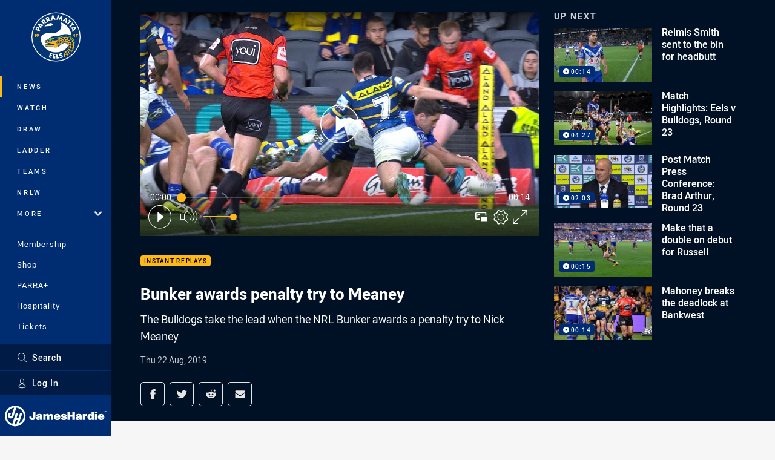

--- FILE ---
content_type: text/html; charset=utf-8
request_url: https://www.google.com/recaptcha/api2/aframe
body_size: 184
content:
<!DOCTYPE HTML><html><head><meta http-equiv="content-type" content="text/html; charset=UTF-8"></head><body><script nonce="AVhwO4RAPWGPVra9ih_Xdg">/** Anti-fraud and anti-abuse applications only. See google.com/recaptcha */ try{var clients={'sodar':'https://pagead2.googlesyndication.com/pagead/sodar?'};window.addEventListener("message",function(a){try{if(a.source===window.parent){var b=JSON.parse(a.data);var c=clients[b['id']];if(c){var d=document.createElement('img');d.src=c+b['params']+'&rc='+(localStorage.getItem("rc::a")?sessionStorage.getItem("rc::b"):"");window.document.body.appendChild(d);sessionStorage.setItem("rc::e",parseInt(sessionStorage.getItem("rc::e")||0)+1);localStorage.setItem("rc::h",'1769220175715');}}}catch(b){}});window.parent.postMessage("_grecaptcha_ready", "*");}catch(b){}</script></body></html>

--- FILE ---
content_type: image/svg+xml
request_url: https://www.parraeels.com.au/.theme/raiders/badge-basic24.svg?bust=202512030522
body_size: 2334
content:
<svg xmlns="http://www.w3.org/2000/svg" xml:space="preserve" width="24" height="24" fill-rule="evenodd" stroke-linejoin="round" stroke-miterlimit="2" clip-rule="evenodd" viewBox="0 0 24 24"><path fill="#002856" fill-rule="nonzero" d="M23.538 2.971c-.855 2.002-2.876 3.533-4.94 3.85a5.053 5.053 0 0 0-.271-.603l-2.124-.504c-1.282-1.613-2.657-2.822-4.202-3.713-1.544.891-2.921 2.1-4.201 3.713l-2.124.504a5.053 5.053 0 0 0-.271.603C3.34 6.506 1.32 4.973.465 2.971c-1.438 2.806.588 7.365 4.642 8.23 0 .009.003.019.005.028-1.119.834-1.877 2.058-1.949 3.838l.814-.365c-.144 1.001.012 1.938.355 2.852l.627-.619c.523 1.403 1.461 2.477 2.697 3.316v-.998c1.313 1.268 2.751 2.086 4.347 2.744 1.596-.66 3.034-1.477 4.347-2.744v.998c1.238-.837 2.174-1.912 2.697-3.316l.627.619c.343-.914.499-1.851.355-2.852l.814.365c-.073-1.78-.829-3.005-1.949-3.838 0-.009.004-.019.006-.028 4.054-.865 6.08-5.424 4.642-8.23h-.004Z"/><path fill="#fff" fill-rule="nonzero" d="M23.197 5.003c-.007.906-.29 1.889-.83 2.773a5.83 5.83 0 0 1-1.954 1.956 5.514 5.514 0 0 1-1.402.597c.075-.904.033-1.867-.18-2.757 1.649-.284 3.252-1.236 4.37-2.569h-.004Zm-22.395 0c.007.906.29 1.889.83 2.773a5.84 5.84 0 0 0 1.954 1.956 5.52 5.52 0 0 0 1.403.597c-.076-.904-.033-1.867.18-2.757C3.52 7.288 1.917 6.336.799 5.003h.003Zm9.931 6.63c-.482.146-.963.259-1.443.336a5.703 5.703 0 0 1-.58-.624c-.122.585-.051 1.137.165 1.702a3.936 3.936 0 0 1 1.507-.202l.351-1.212Zm3.977.336c-.48-.077-.962-.188-1.443-.336l.351 1.212a3.939 3.939 0 0 1 1.507.202c.216-.565.286-1.117.164-1.702-.164.208-.36.417-.579.624Zm-4.131 3.055c-.602.631.324.703.756.602a10.01 10.01 0 0 1 2.285-.211c-.484-.394-1.403-.391-1.403-.391h-1.638Z"/><path fill="#36ad2d" fill-rule="nonzero" d="M9.583 11.452a3.245 3.245 0 0 1-.655-.882l.428.129c.107.151.234.302.383.449a8.01 8.01 0 0 0 .634-.144l.444.132a8.87 8.87 0 0 1-1.233.317l-.001-.001Zm5.49-.882-.428.129a3.281 3.281 0 0 1-.382.449 8.138 8.138 0 0 1-.635-.144l-.444.132c.396.132.806.24 1.233.317.29-.286.509-.579.655-.881l.001-.002Zm-8.574.683-.096.044c-.988.484-1.828 1.432-2.169 2.416l.989-.378c-.363.748-.485 1.53-.456 2.34l.786-.696c.198 1.339.591 2.186 1.378 3.084-.42-1.489-.288-2.931.47-3.939-.532-.919-.834-2.124-.9-2.871h-.002Zm13.266 2.46c-.341-.983-1.181-1.931-2.168-2.416l-.096-.044c-.067.747-.369 1.952-.9 2.871.756 1.008.888 2.448.469 3.939.787-.898 1.178-1.745 1.379-3.084l.785.696c.029-.81-.093-1.592-.456-2.34l.989.378h-.002Zm-4.474.438a2.53 2.53 0 0 0-.67-.418c-.367-.154-.808-.291-1.276-.218-.469.074-1.344.427-1.344.427s-.875-.353-1.343-.427c-.47-.073-.911.064-1.276.218-.24.101-.466.24-.67.418a3.311 3.311 0 0 0-.273.27c-1.169 1.302-1.153 3.514 1.043 5.039-.024-.759.138-1.402.48-1.935.264 1.44 1.064 2.52 2.039 3.02V17.4c.698.482 1.058 1.267 1.156 2.168 1.191-1.078 1.222-2.9.583-3.473l-.185.719a2.627 2.627 0 0 0-1.554-.573 2.613 2.613 0 0 0-1.553.573l-.185-.719-.091.033c-.629.236-1.116.716-1.278 1.351-.6-.794-.359-1.685.353-2.234.439-.339.955-.452 1.411-.608l.828-.239.517.271.518-.271.828.239c.458.156.968.274 1.411.608 1.369 1.039.521 3.055-.237 4.215 2.196-1.527 2.211-3.737 1.042-5.039a2.774 2.774 0 0 0-.272-.27h-.002Z"/><path fill="#a1b9c9" fill-rule="nonzero" d="M7.106 6.71c-.504 1.104-.725 2.631-.664 3.872a9.672 9.672 0 0 0-.627.302c-.19-1.167-.117-2.852.411-3.975l.878-.199h.002Zm10.666.199-.878-.199c.504 1.104.725 2.631.663 3.872.239.105.415.191.628.302.19-1.167.116-2.852-.412-3.975h-.001Zm-9.556 3.804c-.351.067-.73.173-1.052.296.051.991.307 1.87.704 2.654l.472-.348c-.324-.828-.412-1.672-.124-2.602Zm7.444 2.602.471.348a6.544 6.544 0 0 0 .705-2.654 6.497 6.497 0 0 0-1.053-.296c.286.93.201 1.774-.123 2.602Zm1.128-4.365c.063.324.106.803.106 1.408a12.691 12.691 0 0 0-2.311-.537 3.582 3.582 0 0 1-.634.535 3.682 3.682 0 0 1-1.486.581l.512 1.994a4.387 4.387 0 0 0-.975.355 4.187 4.187 0 0 0-.976-.355l.513-1.994a3.7 3.7 0 0 1-2.121-1.116s-1.052.119-2.31.537c0-.605.043-1.084.106-1.408.225-.111 2.463-1.203 4.788-1.525V2.922c1.649.699 4.416 3.428 4.65 5.307 0 0-.425-1.046-1.877-2.398.045.3.031.877-.157 1.224-.215-.983-.604-1.867-1.36-2.522.304 1.083.362 2.426.364 3.229a18.96 18.96 0 0 1 3.169 1.188h-.001Zm-3.271.395a.496.496 0 0 0-.124-.316c-.233.283-.768.482-1.393.482-.626 0-1.161-.199-1.394-.482a.501.501 0 0 0-.123.316c0 .44.679.799 1.517.799.838 0 1.517-.357 1.517-.799Zm-2.846-4.533a9.77 9.77 0 0 1 .365-1.193s-1.093.866-1.733 2.208a4.72 4.72 0 0 0-.344.97 1.857 1.857 0 0 1-.105-.66c.005-.392.101-.723.151-.853-.862.97-1.538 2.052-1.658 2.945.887-.475 1.936-.845 3.047-1.166 0 0 .034-1.241.276-2.252l.001.001Z"/></svg>

--- FILE ---
content_type: text/vtt
request_url: https://vcdn-prod.nrl.com/vod/41314970-1574829992/thumbs.vtt
body_size: 313
content:
WEBVTT

00:00:00.000 --> 00:00:00.576
sprite0.jpg#xywh=0,0,320,240

00:00:00.576 --> 00:00:01.152
sprite0.jpg#xywh=320,0,320,240

00:00:01.152 --> 00:00:01.728
sprite0.jpg#xywh=640,0,320,240

00:00:01.728 --> 00:00:02.304
sprite0.jpg#xywh=960,0,320,240

00:00:02.304 --> 00:00:02.880
sprite0.jpg#xywh=1280,0,320,240

00:00:02.880 --> 00:00:03.456
sprite0.jpg#xywh=0,240,320,240

00:00:03.456 --> 00:00:04.032
sprite0.jpg#xywh=320,240,320,240

00:00:04.032 --> 00:00:04.608
sprite0.jpg#xywh=640,240,320,240

00:00:04.608 --> 00:00:05.184
sprite0.jpg#xywh=960,240,320,240

00:00:05.184 --> 00:00:05.760
sprite0.jpg#xywh=1280,240,320,240

00:00:05.760 --> 00:00:06.336
sprite0.jpg#xywh=0,480,320,240

00:00:06.336 --> 00:00:06.912
sprite0.jpg#xywh=320,480,320,240

00:00:06.912 --> 00:00:07.488
sprite0.jpg#xywh=640,480,320,240

00:00:07.488 --> 00:00:08.064
sprite0.jpg#xywh=960,480,320,240

00:00:08.064 --> 00:00:08.640
sprite0.jpg#xywh=1280,480,320,240

00:00:08.640 --> 00:00:09.216
sprite0.jpg#xywh=0,720,320,240

00:00:09.216 --> 00:00:09.792
sprite0.jpg#xywh=320,720,320,240

00:00:09.792 --> 00:00:10.368
sprite0.jpg#xywh=640,720,320,240

00:00:10.368 --> 00:00:10.944
sprite0.jpg#xywh=960,720,320,240

00:00:10.944 --> 00:00:11.520
sprite0.jpg#xywh=1280,720,320,240

00:00:11.520 --> 00:00:12.096
sprite0.jpg#xywh=0,960,320,240

00:00:12.096 --> 00:00:12.672
sprite0.jpg#xywh=320,960,320,240

00:00:12.672 --> 00:00:13.248
sprite0.jpg#xywh=640,960,320,240

00:00:13.248 --> 00:00:13.824
sprite0.jpg#xywh=960,960,320,240

00:00:13.824 --> 00:00:14.400
sprite0.jpg#xywh=1280,960,320,240


